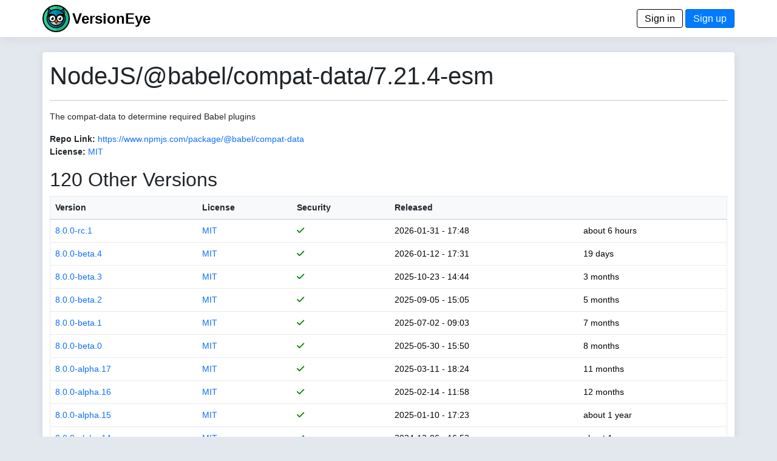

--- FILE ---
content_type: text/html; charset=utf-8
request_url: https://www.versioneye.com/NodeJS/@babel/compat-data/7.21.4-esm
body_size: 4174
content:
<!DOCTYPE html> <html lang=en> <head> <title>VersionEye 2.0</title> <meta name=viewport content="width=device-width, initial-scale=1.0, maximum-scale=1.0, user-scalable=0"/> <link rel=icon type="image/x-icon" href="/assets/favicon-8490246e7a0f53ee397f970cf76a64dcb59cc6fac9ef25a3b59c0b542fdc0d48.ico"/> <meta name=csrf-param content=authenticity_token /> <meta name=csrf-token content=Cg4QCVd9RDNnXE6S0OFystiV6rbpbOooSMaF5X1W0Sd24G1_Uu1HQyB4R56esrSod9lKRs1P95LWNn6yojFBxg /> <link rel=stylesheet href="/assets/application-d4d1413c242adefecaf2eb2a70681b9e2e06c31de8ccc23a2fe0c782eacb43ec.css" media=all data-turbolinks-track=reload /> <script type=importmap data-turbo-track=reload>{
  "imports": {
    "application": "/assets/application-6549e054accde93ce3f3ae3b298ed3c2b06e6b344b7d16af3688fea693f7d951.js",
    "@hotwired/turbo-rails": "/assets/turbo.min-22a6f67470c972d811438dacf06c795ba609e619961f24913977015a6a043714.js",
    "@hotwired/stimulus": "/assets/stimulus.min-dd364f16ec9504dfb72672295637a1c8838773b01c0b441bd41008124c407894.js",
    "@hotwired/stimulus-loading": "/assets/stimulus-loading-3576ce92b149ad5d6959438c6f291e2426c86df3b874c525b30faad51b0d96b3.js",
    "process": "https://ga.jspm.io/npm:@jspm/core@2.0.1/nodelibs/browser/process-production.js",
    "jquery": "https://ga.jspm.io/npm:jquery@3.6.3/dist/jquery.js",
    "popper": "/assets/popper-003a40d80fd205e1fa00da117d5bdc19720ba330706eaa17f9ba9513fa502304.js",
    "bootstrap": "/assets/bootstrap.min-3f5446dc6e97c9688ec7afa6695204306f885d628cd7bcb2d08295662d0978b4.js",
    "trix": "https://ga.jspm.io/npm:trix@1.3.1/dist/trix.js",
    "chart": "https://ga.jspm.io/npm:chart.js@3.9.1/dist/chart.mjs",
    "debounce": "https://ga.jspm.io/npm:debounce@1.2.1/index.js",
    "axios": "https://ga.jspm.io/npm:axios@1.3.4/index.js",
    "#lib/adapters/http.js": "https://ga.jspm.io/npm:@jspm/core@2.0.1/nodelibs/@empty.js",
    "#lib/platform/node/classes/FormData.js": "https://ga.jspm.io/npm:@jspm/core@2.0.1/nodelibs/@empty.js",
    "#lib/platform/node/index.js": "https://ga.jspm.io/npm:@jspm/core@2.0.1/nodelibs/@empty.js",
    "controllers/_scanspp_": "/assets/controllers/_scanspp_-e81708143479e592fca9c7e364169a98cf7366caa7a7689a4a546d4320654fc8.js",
    "controllers/address_controller": "/assets/controllers/address_controller-0338242c5073a72e75dc92f3724015ec629561ce29e5f0bdc6d891f06d5fc548.js",
    "controllers/application": "/assets/controllers/application-368d98631bccbf2349e0d4f8269afb3fe9625118341966de054759d96ea86c7e.js",
    "controllers/chartline_controller": "/assets/controllers/chartline_controller-60c32c5d4df6badd28ae7b6b63b0ee8d03f4e9f1ad8cc56a36e272743f0061f1.js",
    "controllers/formsubmitter_controller": "/assets/controllers/formsubmitter_controller-12c42090f47a76d2a28777f3aec7557e5aaa78a77adb15458a833185c1d6a8d0.js",
    "controllers": "/assets/controllers/index-2db729dddcc5b979110e98de4b6720f83f91a123172e87281d5a58410fc43806.js",
    "controllers/lp_controller": "/assets/controllers/lp_controller-d4d4a06ba4e0b8cf7f85a66b348135add5e1ca11e6fb0ba53024d0a711e2e7c6.js",
    "controllers/notification_controller": "/assets/controllers/notification_controller-4c75c38c83b6fc895c672859768bb296a28f5c031fe13eff64349036b1d2b462.js",
    "controllers/organisation_controller": "/assets/controllers/organisation_controller-cb6d12d612554c8a3daa639481c1785fe897febc3bf0e713c5fa7ca8c7dc8d8b.js",
    "controllers/pmfileupload_controller": "/assets/controllers/pmfileupload_controller-480777e0b96a4c20116de445f4fd1e4488d9e4bb9eddceb1e32d567f10d4117d.js",
    "controllers/scans_controller": "/assets/controllers/scans_controller-3b093079f7704af681ca66e2419a6ddf289bed33676d8c4d8b0bfd7daeaa61b7.js",
    "controllers/stripe_controller": "/assets/controllers/stripe_controller-145bd8b6188389abf05db85f5be1672d26cf032668cfc12a05121f162d3a8e2b.js",
    "controllers/usersfilter_controller": "/assets/controllers/usersfilter_controller-ce57391b4f0719782893cfc2e68ba606760bc86f37c3a36e4883e20bf6734546.js",
    "velib/after_doc_ready": "/assets/velib/after_doc_ready-6dfaf4d4cf0a465a9425b21bdfb92358e836cbc0c4bf96cb208e27ad79a58332.js",
    "velib/jquery_loader": "/assets/velib/jquery_loader-44b38325cdcc46fa522cfc40621187a44a7216147c34c66d428016cd3826c4c8.js"
  }
}</script> <link rel=modulepreload href="/assets/application-6549e054accde93ce3f3ae3b298ed3c2b06e6b344b7d16af3688fea693f7d951.js"> <link rel=modulepreload href="/assets/turbo.min-22a6f67470c972d811438dacf06c795ba609e619961f24913977015a6a043714.js"> <link rel=modulepreload href="/assets/stimulus.min-dd364f16ec9504dfb72672295637a1c8838773b01c0b441bd41008124c407894.js"> <link rel=modulepreload href="/assets/stimulus-loading-3576ce92b149ad5d6959438c6f291e2426c86df3b874c525b30faad51b0d96b3.js"> <link rel=modulepreload href="https://ga.jspm.io/npm:@jspm/core@2.0.1/nodelibs/browser/process-production.js"> <link rel=modulepreload href="https://ga.jspm.io/npm:jquery@3.6.3/dist/jquery.js"> <link rel=modulepreload href="/assets/popper-003a40d80fd205e1fa00da117d5bdc19720ba330706eaa17f9ba9513fa502304.js"> <link rel=modulepreload href="/assets/bootstrap.min-3f5446dc6e97c9688ec7afa6695204306f885d628cd7bcb2d08295662d0978b4.js"> <link rel=modulepreload href="https://ga.jspm.io/npm:trix@1.3.1/dist/trix.js"> <link rel=modulepreload href="https://ga.jspm.io/npm:chart.js@3.9.1/dist/chart.mjs"> <link rel=modulepreload href="https://ga.jspm.io/npm:debounce@1.2.1/index.js"> <link rel=modulepreload href="https://ga.jspm.io/npm:axios@1.3.4/index.js"> <link rel=modulepreload href="https://ga.jspm.io/npm:@jspm/core@2.0.1/nodelibs/@empty.js"> <link rel=modulepreload href="/assets/controllers/_scanspp_-e81708143479e592fca9c7e364169a98cf7366caa7a7689a4a546d4320654fc8.js"> <link rel=modulepreload href="/assets/controllers/address_controller-0338242c5073a72e75dc92f3724015ec629561ce29e5f0bdc6d891f06d5fc548.js"> <link rel=modulepreload href="/assets/controllers/application-368d98631bccbf2349e0d4f8269afb3fe9625118341966de054759d96ea86c7e.js"> <link rel=modulepreload href="/assets/controllers/chartline_controller-60c32c5d4df6badd28ae7b6b63b0ee8d03f4e9f1ad8cc56a36e272743f0061f1.js"> <link rel=modulepreload href="/assets/controllers/formsubmitter_controller-12c42090f47a76d2a28777f3aec7557e5aaa78a77adb15458a833185c1d6a8d0.js"> <link rel=modulepreload href="/assets/controllers/index-2db729dddcc5b979110e98de4b6720f83f91a123172e87281d5a58410fc43806.js"> <link rel=modulepreload href="/assets/controllers/lp_controller-d4d4a06ba4e0b8cf7f85a66b348135add5e1ca11e6fb0ba53024d0a711e2e7c6.js"> <link rel=modulepreload href="/assets/controllers/notification_controller-4c75c38c83b6fc895c672859768bb296a28f5c031fe13eff64349036b1d2b462.js"> <link rel=modulepreload href="/assets/controllers/organisation_controller-cb6d12d612554c8a3daa639481c1785fe897febc3bf0e713c5fa7ca8c7dc8d8b.js"> <link rel=modulepreload href="/assets/controllers/pmfileupload_controller-480777e0b96a4c20116de445f4fd1e4488d9e4bb9eddceb1e32d567f10d4117d.js"> <link rel=modulepreload href="/assets/controllers/scans_controller-3b093079f7704af681ca66e2419a6ddf289bed33676d8c4d8b0bfd7daeaa61b7.js"> <link rel=modulepreload href="/assets/controllers/stripe_controller-145bd8b6188389abf05db85f5be1672d26cf032668cfc12a05121f162d3a8e2b.js"> <link rel=modulepreload href="/assets/controllers/usersfilter_controller-ce57391b4f0719782893cfc2e68ba606760bc86f37c3a36e4883e20bf6734546.js"> <link rel=modulepreload href="/assets/velib/after_doc_ready-6dfaf4d4cf0a465a9425b21bdfb92358e836cbc0c4bf96cb208e27ad79a58332.js"> <link rel=modulepreload href="/assets/velib/jquery_loader-44b38325cdcc46fa522cfc40621187a44a7216147c34c66d428016cd3826c4c8.js"> <script type=module>import "application"</script> </head> <body class=bg-primary> <header class="main-header shadow-sm"> <div class=navbar> <div class="container d-flex justify-content-between"> <span> <a href="/"><img style="height: 45px;" alt="VersionEye Icon" src="/assets/ve-logo-c1baeccb01b65d8b6b0a42d56355de2c35fef43b0cf479824493d9a00c90090b.png"/></a> <span class=lp-ve-name><a href="/" class=quiet>VersionEye</a></span> </span> <span> <a class=button_out data-turbo=false href="/en/signin">Sign in</a> <a class=button data-turbo=false href="/en/signups/new">Sign up</a> </span> </div> </div> </header> <main> <div class="container main-content shadow-sm"> <h1>NodeJS/@babel/compat-data/7.21.4-esm</h1> <hr/> <p>The compat-data to determine required Babel plugins</p> <p> <label>Repo Link:</label> <a href="https://www.npmjs.com/package/@babel/compat-data" target=_node_repolink>https://www.npmjs.com/package/@babel/compat-data</a> <br/> <label>License:</label> <a href="https://spdx.org/licenses/MIT" target=license_tab> MIT</a> </p> <p> <h2>120 Other Versions</h2> <table class=table> <thead class=table-light> <tr> <th nowrap><a href="/NodeJS/@babel/compat-data/7.21.4-esm?sort=version" class=scanlink>Version</a></th> <th><a href="/NodeJS/@babel/compat-data/7.21.4-esm?sort=license" class=scanlink>License</a></th> <th nowrap><a href="/NodeJS/@babel/compat-data/7.21.4-esm?sort=security" class=scanlink>Security</a></th> <th nowrap><a href="/NodeJS/@babel/compat-data/7.21.4-esm?sort=released" class=scanlink>Released</a></th> <th nowrap></th> </tr> </thead> <tbody> <tr> <td nowrap> <a href="/NodeJS/@babel/compat-data/8.0.0-rc.1">8.0.0-rc.1</a> </td> <td> <a href="https://spdx.org/licenses/MIT" target=license_tab> MIT</a> </td> <td nowrap> <span class=dep_security_green><i class="fas fa-check"></i></span> </td> <td nowrap> 2026-01-31 - 17:48 </td> <td nowrap> about 6 hours </td> </tr> <tr> <td nowrap> <a href="/NodeJS/@babel/compat-data/8.0.0-beta.4">8.0.0-beta.4</a> </td> <td> <a href="https://spdx.org/licenses/MIT" target=license_tab> MIT</a> </td> <td nowrap> <span class=dep_security_green><i class="fas fa-check"></i></span> </td> <td nowrap> 2026-01-12 - 17:31 </td> <td nowrap> 19 days </td> </tr> <tr> <td nowrap> <a href="/NodeJS/@babel/compat-data/8.0.0-beta.3">8.0.0-beta.3</a> </td> <td> <a href="https://spdx.org/licenses/MIT" target=license_tab> MIT</a> </td> <td nowrap> <span class=dep_security_green><i class="fas fa-check"></i></span> </td> <td nowrap> 2025-10-23 - 14:44 </td> <td nowrap> 3 months </td> </tr> <tr> <td nowrap> <a href="/NodeJS/@babel/compat-data/8.0.0-beta.2">8.0.0-beta.2</a> </td> <td> <a href="https://spdx.org/licenses/MIT" target=license_tab> MIT</a> </td> <td nowrap> <span class=dep_security_green><i class="fas fa-check"></i></span> </td> <td nowrap> 2025-09-05 - 15:05 </td> <td nowrap> 5 months </td> </tr> <tr> <td nowrap> <a href="/NodeJS/@babel/compat-data/8.0.0-beta.1">8.0.0-beta.1</a> </td> <td> <a href="https://spdx.org/licenses/MIT" target=license_tab> MIT</a> </td> <td nowrap> <span class=dep_security_green><i class="fas fa-check"></i></span> </td> <td nowrap> 2025-07-02 - 09:03 </td> <td nowrap> 7 months </td> </tr> <tr> <td nowrap> <a href="/NodeJS/@babel/compat-data/8.0.0-beta.0">8.0.0-beta.0</a> </td> <td> <a href="https://spdx.org/licenses/MIT" target=license_tab> MIT</a> </td> <td nowrap> <span class=dep_security_green><i class="fas fa-check"></i></span> </td> <td nowrap> 2025-05-30 - 15:50 </td> <td nowrap> 8 months </td> </tr> <tr> <td nowrap> <a href="/NodeJS/@babel/compat-data/8.0.0-alpha.17">8.0.0-alpha.17</a> </td> <td> <a href="https://spdx.org/licenses/MIT" target=license_tab> MIT</a> </td> <td nowrap> <span class=dep_security_green><i class="fas fa-check"></i></span> </td> <td nowrap> 2025-03-11 - 18:24 </td> <td nowrap> 11 months </td> </tr> <tr> <td nowrap> <a href="/NodeJS/@babel/compat-data/8.0.0-alpha.16">8.0.0-alpha.16</a> </td> <td> <a href="https://spdx.org/licenses/MIT" target=license_tab> MIT</a> </td> <td nowrap> <span class=dep_security_green><i class="fas fa-check"></i></span> </td> <td nowrap> 2025-02-14 - 11:58 </td> <td nowrap> 12 months </td> </tr> <tr> <td nowrap> <a href="/NodeJS/@babel/compat-data/8.0.0-alpha.15">8.0.0-alpha.15</a> </td> <td> <a href="https://spdx.org/licenses/MIT" target=license_tab> MIT</a> </td> <td nowrap> <span class=dep_security_green><i class="fas fa-check"></i></span> </td> <td nowrap> 2025-01-10 - 17:23 </td> <td nowrap> about 1 year </td> </tr> <tr> <td nowrap> <a href="/NodeJS/@babel/compat-data/8.0.0-alpha.14">8.0.0-alpha.14</a> </td> <td> <a href="https://spdx.org/licenses/MIT" target=license_tab> MIT</a> </td> <td nowrap> <span class=dep_security_green><i class="fas fa-check"></i></span> </td> <td nowrap> 2024-12-06 - 16:53 </td> <td nowrap> about 1 year </td> </tr> <tr> <td nowrap> <a href="/NodeJS/@babel/compat-data/8.0.0-alpha.13">8.0.0-alpha.13</a> </td> <td> <a href="https://spdx.org/licenses/MIT" target=license_tab> MIT</a> </td> <td nowrap> <span class=dep_security_green><i class="fas fa-check"></i></span> </td> <td nowrap> 2024-10-25 - 13:53 </td> <td nowrap> over 1 year </td> </tr> <tr> <td nowrap> <a href="/NodeJS/@babel/compat-data/8.0.0-alpha.12">8.0.0-alpha.12</a> </td> <td> <a href="https://spdx.org/licenses/MIT" target=license_tab> MIT</a> </td> <td nowrap> <span class=dep_security_green><i class="fas fa-check"></i></span> </td> <td nowrap> 2024-07-26 - 17:33 </td> <td nowrap> over 1 year </td> </tr> <tr> <td nowrap> <a href="/NodeJS/@babel/compat-data/8.0.0-alpha.11">8.0.0-alpha.11</a> </td> <td> <a href="https://spdx.org/licenses/MIT" target=license_tab> MIT</a> </td> <td nowrap> <span class=dep_security_green><i class="fas fa-check"></i></span> </td> <td nowrap> 2024-06-07 - 09:15 </td> <td nowrap> over 1 year </td> </tr> <tr> <td nowrap> <a href="/NodeJS/@babel/compat-data/8.0.0-alpha.10">8.0.0-alpha.10</a> </td> <td> <a href="https://spdx.org/licenses/MIT" target=license_tab> MIT</a> </td> <td nowrap> <span class=dep_security_green><i class="fas fa-check"></i></span> </td> <td nowrap> 2024-06-04 - 11:19 </td> <td nowrap> over 1 year </td> </tr> <tr> <td nowrap> <a href="/NodeJS/@babel/compat-data/8.0.0-alpha.9">8.0.0-alpha.9</a> </td> <td> <a href="https://spdx.org/licenses/MIT" target=license_tab> MIT</a> </td> <td nowrap> <span class=dep_security_green><i class="fas fa-check"></i></span> </td> <td nowrap> 2024-06-03 - 14:03 </td> <td nowrap> over 1 year </td> </tr> <tr> <td nowrap> <a href="/NodeJS/@babel/compat-data/8.0.0-alpha.8">8.0.0-alpha.8</a> </td> <td> <a href="https://spdx.org/licenses/MIT" target=license_tab> MIT</a> </td> <td nowrap> <span class=dep_security_green><i class="fas fa-check"></i></span> </td> <td nowrap> 2024-04-04 - 13:19 </td> <td nowrap> almost 2 years </td> </tr> <tr> <td nowrap> <a href="/NodeJS/@babel/compat-data/8.0.0-alpha.7">8.0.0-alpha.7</a> </td> <td> <a href="https://spdx.org/licenses/MIT" target=license_tab> MIT</a> </td> <td nowrap> <span class=dep_security_green><i class="fas fa-check"></i></span> </td> <td nowrap> 2024-02-28 - 14:04 </td> <td nowrap> almost 2 years </td> </tr> <tr> <td nowrap> <a href="/NodeJS/@babel/compat-data/8.0.0-alpha.6">8.0.0-alpha.6</a> </td> <td> <a href="https://spdx.org/licenses/MIT" target=license_tab> MIT</a> </td> <td nowrap> <span class=dep_security_green><i class="fas fa-check"></i></span> </td> <td nowrap> 2024-01-26 - 16:13 </td> <td nowrap> about 2 years </td> </tr> <tr> <td nowrap> <a href="/NodeJS/@babel/compat-data/8.0.0-alpha.5">8.0.0-alpha.5</a> </td> <td> <a href="https://spdx.org/licenses/MIT" target=license_tab> MIT</a> </td> <td nowrap> <span class=dep_security_green><i class="fas fa-check"></i></span> </td> <td nowrap> 2023-12-11 - 15:18 </td> <td nowrap> about 2 years </td> </tr> <tr> <td nowrap> <a href="/NodeJS/@babel/compat-data/8.0.0-alpha.4">8.0.0-alpha.4</a> </td> <td> <a href="https://spdx.org/licenses/MIT" target=license_tab> MIT</a> </td> <td nowrap> <span class=dep_security_green><i class="fas fa-check"></i></span> </td> <td nowrap> 2023-10-12 - 02:05 </td> <td nowrap> over 2 years </td> </tr> <tr> <td nowrap> <a href="/NodeJS/@babel/compat-data/8.0.0-alpha.3">8.0.0-alpha.3</a> </td> <td> <a href="https://spdx.org/licenses/MIT" target=license_tab> MIT</a> </td> <td nowrap> <span class=dep_security_green><i class="fas fa-check"></i></span> </td> <td nowrap> 2023-09-26 - 14:56 </td> <td nowrap> over 2 years </td> </tr> <tr> <td nowrap> <a href="/NodeJS/@babel/compat-data/8.0.0-alpha.2">8.0.0-alpha.2</a> </td> <td> <a href="https://spdx.org/licenses/MIT" target=license_tab> MIT</a> </td> <td nowrap> <span class=dep_security_green><i class="fas fa-check"></i></span> </td> <td nowrap> 2023-08-09 - 15:14 </td> <td nowrap> over 2 years </td> </tr> <tr> <td nowrap> <a href="/NodeJS/@babel/compat-data/8.0.0-alpha.1">8.0.0-alpha.1</a> </td> <td> <a href="https://spdx.org/licenses/MIT" target=license_tab> MIT</a> </td> <td nowrap> <span class=dep_security_green><i class="fas fa-check"></i></span> </td> <td nowrap> 2023-07-24 - 17:50 </td> <td nowrap> over 2 years </td> </tr> <tr> <td nowrap> <a href="/NodeJS/@babel/compat-data/8.0.0-alpha.0">8.0.0-alpha.0</a> </td> <td> <a href="https://spdx.org/licenses/MIT" target=license_tab> MIT</a> </td> <td nowrap> <span class=dep_security_green><i class="fas fa-check"></i></span> </td> <td nowrap> 2023-07-20 - 13:59 </td> <td nowrap> over 2 years </td> </tr> <tr> <td nowrap> <a href="/NodeJS/@babel/compat-data/7.29.0">7.29.0</a> </td> <td> <a href="https://spdx.org/licenses/MIT" target=license_tab> MIT</a> </td> <td nowrap> <span class=dep_security_green><i class="fas fa-check"></i></span> </td> <td nowrap> 2026-01-31 - 17:39 </td> <td nowrap> about 6 hours </td> </tr> <tr> <td nowrap> <a href="/NodeJS/@babel/compat-data/7.28.6">7.28.6</a> </td> <td> <a href="https://spdx.org/licenses/MIT" target=license_tab> MIT</a> </td> <td nowrap> <span class=dep_security_green><i class="fas fa-check"></i></span> </td> <td nowrap> 2026-01-12 - 17:49 </td> <td nowrap> 19 days </td> </tr> <tr> <td nowrap> <a href="/NodeJS/@babel/compat-data/7.28.5">7.28.5</a> </td> <td> <a href="https://spdx.org/licenses/MIT" target=license_tab> MIT</a> </td> <td nowrap> <span class=dep_security_green><i class="fas fa-check"></i></span> </td> <td nowrap> 2025-10-23 - 15:17 </td> <td nowrap> 3 months </td> </tr> <tr> <td nowrap> <a href="/NodeJS/@babel/compat-data/7.28.4">7.28.4</a> </td> <td> <a href="https://spdx.org/licenses/MIT" target=license_tab> MIT</a> </td> <td nowrap> <span class=dep_security_green><i class="fas fa-check"></i></span> </td> <td nowrap> 2025-09-05 - 14:53 </td> <td nowrap> 5 months </td> </tr> <tr> <td nowrap> <a href="/NodeJS/@babel/compat-data/7.28.0">7.28.0</a> </td> <td> <a href="https://spdx.org/licenses/MIT" target=license_tab> MIT</a> </td> <td nowrap> <span class=dep_security_green><i class="fas fa-check"></i></span> </td> <td nowrap> 2025-07-02 - 08:38 </td> <td nowrap> 7 months </td> </tr> <tr> <td nowrap> <a href="/NodeJS/@babel/compat-data/7.27.7">7.27.7</a> </td> <td> <a href="https://spdx.org/licenses/MIT" target=license_tab> MIT</a> </td> <td nowrap> <span class=dep_security_green><i class="fas fa-check"></i></span> </td> <td nowrap> 2025-06-26 - 14:03 </td> <td nowrap> 7 months </td> </tr> <tr> <td nowrap> <a href="/NodeJS/@babel/compat-data/7.27.5">7.27.5</a> </td> <td> <a href="https://spdx.org/licenses/MIT" target=license_tab> MIT</a> </td> <td nowrap> <span class=dep_security_green><i class="fas fa-check"></i></span> </td> <td nowrap> 2025-06-03 - 11:27 </td> <td nowrap> 8 months </td> </tr> <tr> <td nowrap> <a href="/NodeJS/@babel/compat-data/7.27.3">7.27.3</a> </td> <td> <a href="https://spdx.org/licenses/MIT" target=license_tab> MIT</a> </td> <td nowrap> <span class=dep_security_green><i class="fas fa-check"></i></span> </td> <td nowrap> 2025-05-27 - 08:39 </td> <td nowrap> 8 months </td> </tr> <tr> <td nowrap> <a href="/NodeJS/@babel/compat-data/7.27.2">7.27.2</a> </td> <td> <a href="https://spdx.org/licenses/MIT" target=license_tab> MIT</a> </td> <td nowrap> <span class=dep_security_green><i class="fas fa-check"></i></span> </td> <td nowrap> 2025-05-06 - 15:33 </td> <td nowrap> 9 months </td> </tr> <tr> <td nowrap> <a href="/NodeJS/@babel/compat-data/7.27.1">7.27.1</a> </td> <td> <a href="https://spdx.org/licenses/MIT" target=license_tab> MIT</a> </td> <td nowrap> <span class=dep_security_green><i class="fas fa-check"></i></span> </td> <td nowrap> 2025-04-30 - 15:08 </td> <td nowrap> 9 months </td> </tr> <tr> <td nowrap> <a href="/NodeJS/@babel/compat-data/7.26.8">7.26.8</a> </td> <td> <a href="https://spdx.org/licenses/MIT" target=license_tab> MIT</a> </td> <td nowrap> <span class=dep_security_green><i class="fas fa-check"></i></span> </td> <td nowrap> 2025-02-08 - 09:59 </td> <td nowrap> 12 months </td> </tr> <tr> <td nowrap> <a href="/NodeJS/@babel/compat-data/7.26.5">7.26.5</a> </td> <td> <a href="https://spdx.org/licenses/MIT" target=license_tab> MIT</a> </td> <td nowrap> <span class=dep_security_green><i class="fas fa-check"></i></span> </td> <td nowrap> 2025-01-10 - 17:11 </td> <td nowrap> about 1 year </td> </tr> <tr> <td nowrap> <a href="/NodeJS/@babel/compat-data/7.26.3">7.26.3</a> </td> <td> <a href="https://spdx.org/licenses/MIT" target=license_tab> MIT</a> </td> <td nowrap> <span class=dep_security_green><i class="fas fa-check"></i></span> </td> <td nowrap> 2024-12-04 - 12:35 </td> <td nowrap> about 1 year </td> </tr> <tr> <td nowrap> <a href="/NodeJS/@babel/compat-data/7.26.2">7.26.2</a> </td> <td> <a href="https://spdx.org/licenses/MIT" target=license_tab> MIT</a> </td> <td nowrap> <span class=dep_security_green><i class="fas fa-check"></i></span> </td> <td nowrap> 2024-10-30 - 17:46 </td> <td nowrap> over 1 year </td> </tr> <tr> <td nowrap> <a href="/NodeJS/@babel/compat-data/7.26.0">7.26.0</a> </td> <td> <a href="https://spdx.org/licenses/MIT" target=license_tab> MIT</a> </td> <td nowrap> <span class=dep_security_green><i class="fas fa-check"></i></span> </td> <td nowrap> 2024-10-25 - 13:30 </td> <td nowrap> over 1 year </td> </tr> <tr> <td nowrap> <a href="/NodeJS/@babel/compat-data/7.25.9">7.25.9</a> </td> <td> <a href="https://spdx.org/licenses/MIT" target=license_tab> MIT</a> </td> <td nowrap> <span class=dep_security_green><i class="fas fa-check"></i></span> </td> <td nowrap> 2024-10-22 - 15:20 </td> <td nowrap> over 1 year </td> </tr> <tr> <td nowrap> <a href="/NodeJS/@babel/compat-data/7.25.8">7.25.8</a> </td> <td> <a href="https://spdx.org/licenses/MIT" target=license_tab> MIT</a> </td> <td nowrap> <span class=dep_security_green><i class="fas fa-check"></i></span> </td> <td nowrap> 2024-10-10 - 13:25 </td> <td nowrap> over 1 year </td> </tr> <tr> <td nowrap> <a href="/NodeJS/@babel/compat-data/7.25.7">7.25.7</a> </td> <td> <a href="https://spdx.org/licenses/MIT" target=license_tab> MIT</a> </td> <td nowrap> <span class=dep_security_green><i class="fas fa-check"></i></span> </td> <td nowrap> 2024-10-02 - 15:14 </td> <td nowrap> over 1 year </td> </tr> <tr> <td nowrap> <a href="/NodeJS/@babel/compat-data/7.25.4">7.25.4</a> </td> <td> <a href="https://spdx.org/licenses/MIT" target=license_tab> MIT</a> </td> <td nowrap> <span class=dep_security_green><i class="fas fa-check"></i></span> </td> <td nowrap> 2024-08-22 - 09:34 </td> <td nowrap> over 1 year </td> </tr> <tr> <td nowrap> <a href="/NodeJS/@babel/compat-data/7.25.2">7.25.2</a> </td> <td> <a href="https://spdx.org/licenses/MIT" target=license_tab> MIT</a> </td> <td nowrap> <span class=dep_security_green><i class="fas fa-check"></i></span> </td> <td nowrap> 2024-07-30 - 02:54 </td> <td nowrap> over 1 year </td> </tr> <tr> <td nowrap> <a href="/NodeJS/@babel/compat-data/7.25.0">7.25.0</a> </td> <td> <a href="https://spdx.org/licenses/MIT" target=license_tab> MIT</a> </td> <td nowrap> <span class=dep_security_green><i class="fas fa-check"></i></span> </td> <td nowrap> 2024-07-26 - 16:59 </td> <td nowrap> over 1 year </td> </tr> <tr> <td nowrap> <a href="/NodeJS/@babel/compat-data/7.24.9">7.24.9</a> </td> <td> <a href="https://spdx.org/licenses/MIT" target=license_tab> MIT</a> </td> <td nowrap> <span class=dep_security_green><i class="fas fa-check"></i></span> </td> <td nowrap> 2024-07-15 - 10:34 </td> <td nowrap> over 1 year </td> </tr> <tr> <td nowrap> <a href="/NodeJS/@babel/compat-data/7.24.8">7.24.8</a> </td> <td> <a href="https://spdx.org/licenses/MIT" target=license_tab> MIT</a> </td> <td nowrap> <span class=dep_security_green><i class="fas fa-check"></i></span> </td> <td nowrap> 2024-07-11 - 14:54 </td> <td nowrap> over 1 year </td> </tr> <tr> <td nowrap> <a href="/NodeJS/@babel/compat-data/7.24.7">7.24.7</a> </td> <td> <a href="https://spdx.org/licenses/MIT" target=license_tab> MIT</a> </td> <td nowrap> <span class=dep_security_green><i class="fas fa-check"></i></span> </td> <td nowrap> 2024-06-05 - 13:14 </td> <td nowrap> over 1 year </td> </tr> <tr> <td nowrap> <a href="/NodeJS/@babel/compat-data/7.24.6">7.24.6</a> </td> <td> <a href="https://spdx.org/licenses/MIT" target=license_tab> MIT</a> </td> <td nowrap> <span class=dep_security_green><i class="fas fa-check"></i></span> </td> <td nowrap> 2024-05-24 - 12:24 </td> <td nowrap> over 1 year </td> </tr> <tr> <td nowrap> <a href="/NodeJS/@babel/compat-data/7.24.4">7.24.4</a> </td> <td> <a href="https://spdx.org/licenses/MIT" target=license_tab> MIT</a> </td> <td nowrap> <span class=dep_security_green><i class="fas fa-check"></i></span> </td> <td nowrap> 2024-04-03 - 16:53 </td> <td nowrap> almost 2 years </td> </tr> </tbody> </table> <nav aria-label=pagination> <ul class=pagination> <li class="page-item active"><span class="page-link quiet">1</span></li> <li class=page-item> <a href="/NodeJS/@babel/compat-data/7.21.4-esm?page=2" class="page-link quiet">2</a> </li> <li class=page-item> <a href="/NodeJS/@babel/compat-data/7.21.4-esm?page=3" class="page-link quiet">3</a> </li> </ul> </nav> </p> </div> </main> <footer class=footer> <div class="container d-flex justify-content-between footer-area"> <ul class=nav> <li class="nav-item footer-cell footer-logo"> <a href="/"><img style="height: 45px;" alt="ZEIT.IO icon" src="/assets/ve-logo-bw-9e1beb10eb1c57b339f2cdd7cc1ee583deac43971024b36c722945610a745052.png"/></a> </li> <li class="nav-item footer-cell"> <span class=footer-header>About</span><br/> <a href="/en/mission">Mission</a><br/> <a href="/en/principles">Principles</a> </li> <li class="nav-item footer-cell"> <span class=footer-header>Legal</span><br/> <a href="/en/terms">Terms</a><br/> <a href="/en/privacy">Privacy Policy</a><br/> <a href="/en/cookies">Cookies</a><br/> </li> <li class="nav-item footer-cell"> <span class=footer-header>Contact</span><br/> <a href="/en/imprint">Imprint</a><br/> <a href="https://blog.versioneye.com/" target=ve_blog>Blog</a><br/> <a class=footer-a href="https://twitter.com/VersionEye" target=twit><i class="fab fa-twitter"></i></a> <a class=footer-a href="https://www.facebook.com/VersionEye" target=fb><i class="fab fa-facebook"></i></a> <a class=footer-a href="https://github.com/versioneye" target=gh><i class="fab fa-github"></i></a> </li> <li class="nav-item footer-cell"> <span class=footer-header>Developers</span><br/> <a href="/api-docs/">Open API Docs</a> </li> </ul> </div> </footer> </body> </html>

--- FILE ---
content_type: application/javascript
request_url: https://ga.jspm.io/npm:debounce@1.2.1/index.js
body_size: 460
content:
var e="undefined"!==typeof globalThis?globalThis:"undefined"!==typeof self?self:global;var l={};
/**
 * Returns a function, that, as long as it continues to be invoked, will not
 * be triggered. The function will be called after it stops being called for
 * N milliseconds. If `immediate` is passed, trigger the function on the
 * leading edge, instead of the trailing. The function also has a property 'clear' 
 * that is a function which will clear the timer to prevent previously scheduled executions. 
 *
 * @source underscore.js
 * @see http://unscriptable.com/2009/03/20/debouncing-javascript-methods/
 * @param {Function} function to wrap
 * @param {Number} timeout in ms (`100`)
 * @param {Boolean} whether to execute at the beginning (`false`)
 * @api public
 */function debounce(l,n,u){var t,a,o,i,f;null==n&&(n=100);function later(){var e=Date.now()-i;if(e<n&&e>=0)t=setTimeout(later,n-e);else{t=null;if(!u){f=l.apply(o,a);o=a=null}}}var debounced=function(){o=this||e;a=arguments;i=Date.now();var r=u&&!t;t||(t=setTimeout(later,n));if(r){f=l.apply(o,a);o=a=null}return f};debounced.clear=function(){if(t){clearTimeout(t);t=null}};debounced.flush=function(){if(t){f=l.apply(o,a);o=a=null;clearTimeout(t);t=null}};return debounced}debounce.debounce=debounce;l=debounce;var n=l;export default n;

//# sourceMappingURL=index.js.map